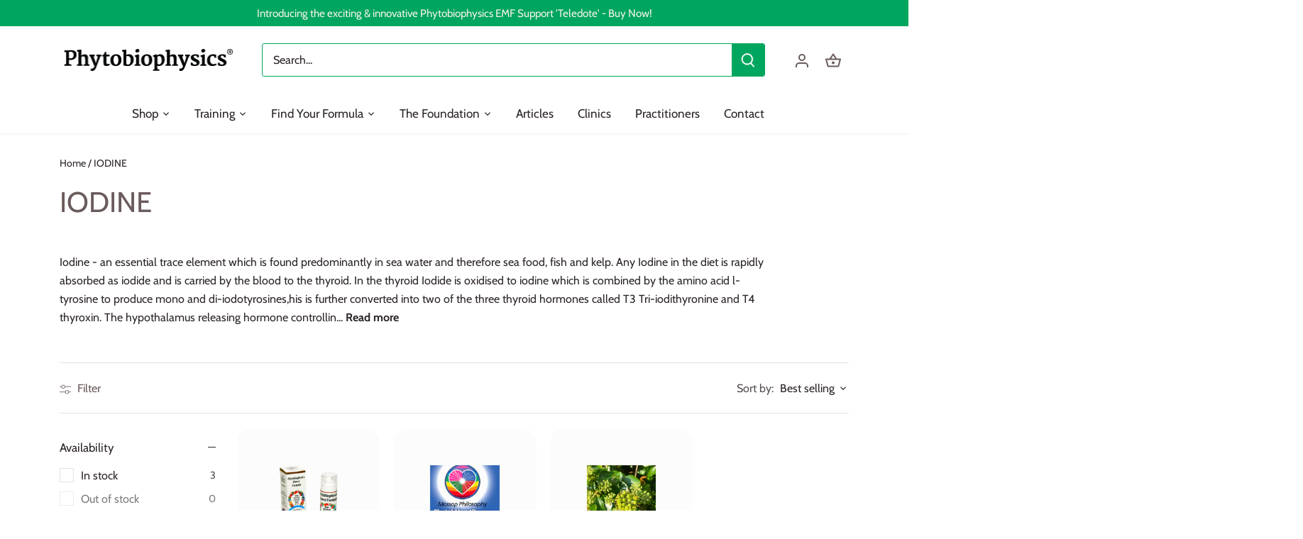

--- FILE ---
content_type: text/javascript
request_url: https://phytob.com/cdn/shop/t/11/assets/custom.js?v=100135100431503333341679037134
body_size: 488
content:
function scrollTo(element){window.scroll({behavior:"smooth",left:0,top:element.offsetTop})}const shopUrl=document.querySelector(".js-shop-url").dataset.shopUrl;function initFPP(){const btns=document.querySelectorAll(".fpp-filter__item"),productCard=document.querySelectorAll(".product-block"),descriptions=document.querySelectorAll(".colur-description");if(console.log(btns),!btns.length){console.log("non buttons");return}btns.forEach(btn=>{btn.addEventListener("click",function(e){let btnColour=btn.dataset.colour;btns.forEach(btn2=>{btn2.classList.remove("selected")}),btn.classList.add("selected"),document.querySelector(".fpp__results").style.opacity="0",setTimeout(function(){document.querySelector(".fpp__results").style.opacity="1",descriptions.forEach(desc=>{desc.getAttribute("data-colour-desc")==btnColour?desc.classList.add("active"):desc.classList.remove("active")}),productCard.forEach(card=>{card.dataset.colour.includes(btnColour)?(card.style.display="block",console.log(card),console.log(btnColour),btnColour=="light-blue"&&(card.querySelector(".product-card__swatch").style.backgroundColor="#00A8EC"),btnColour=="dark-blue"&&(card.querySelector(".product-card__swatch").style.backgroundColor="#1D60AB"),btnColour=="pink"&&(card.querySelector(".product-card__swatch").style.backgroundColor="#DD5D98"),btnColour=="purple"&&(card.querySelector(".product-card__swatch").style.backgroundColor="#8A73AE"),btnColour=="brown"&&(card.querySelector(".product-card__swatch").style.backgroundColor="#890127"),btnColour=="red"&&(card.querySelector(".product-card__swatch").style.backgroundColor="#DF002C")):card.style.display="none"})},500)},!1)}),document.querySelectorAll(".js-filter-chakra").forEach(btn=>{btn.addEventListener("click",function(e){e.preventDefault();let colourClicked=btn.dataset.colour;window.localStorage.setItem("chakra-colour",`${colourClicked}`),window.location,window.location.href=`${shopUrl}/collections/five-point-plan`},!1)});const storedColour=window.localStorage.getItem("chakra-colour");storedColour?btns.forEach(btn=>{btn.dataset.colour==storedColour&&(btn.click(),btn.classList.add("selected"),window.scrollTo(0,0),setTimeout(function(){scrollTo(document.getElementById("fpp-filter"))},500))}):document.querySelector(".fpp-filter__item").click()}function initEmotionalHarmonyFilter(){const btns=document.querySelectorAll(".js-letter-btn"),letterBlocks=document.querySelectorAll(".js-letter-block");btns.forEach(btn=>{btn.addEventListener("click",function(e){let btnLetter=btn.dataset.letter;console.log("clicked"),btns.forEach(btn2=>{btn2.classList.remove("selected")}),btn.classList.add("selected"),document.querySelector(".emotional-harmony__results").style.opacity="0",setTimeout(function(){document.querySelector(".emotional-harmony__results").style.opacity="1",letterBlocks.forEach(card=>{let cardLetter=card.dataset.letter;if(btnLetter=="all"){card.style.display="block";return}cardLetter==btnLetter?card.style.display="block":card.style.display="none"})},300)},!1)})}function initPdpReadmore(){const btn=document.querySelector(".secondary-pd-info__js-readmore"),excerpt=document.querySelector(".secondary-pd-info__mobile-excerpt"),fullText=document.querySelector(".secondary-pd-info__full-text");console.log(btn),btn&&btn.addEventListener("click",function(e){excerpt.style.opacity="0",setTimeout(function(){excerpt.style.display="none",fullText.style.display="block",btn.style.display="none"},300),setTimeout(function(){fullText.style.opacity="1"},400)})}function initProductTabs(){const btns=document.querySelectorAll(".product-tabs__tab"),content=document.querySelectorAll(".product-tabs__content"),mobContent=document.querySelectorAll(".product-tabs__mob-content");btns[0].classList.add("selected"),content[0].style.display="block",mobContent[0].classList.add("active"),btns.forEach(btn=>{btn.addEventListener("click",function(e){let tabType=btn.dataset.tab;if(this.classList.contains("selected")){btn.classList.remove("selected"),mobContent.forEach(content2=>{content2.classList.remove("active")});return}btns.forEach(btn2=>{btn2.classList.remove("selected")}),mobContent.forEach(content2=>{let contentType=content2.dataset.tab;console.log(this),contentType==tabType?(content2.classList.add("active"),window.innerWidth<1e3&&scrollTo(document.querySelector(`[data-tab="${tabType}"]`))):content2.classList.remove("active")}),btn.classList.add("selected"),document.querySelector(".product-tabs__content-wrap").style.opacity="0",setTimeout(function(){document.querySelector(".product-tabs__content-wrap").style.opacity="1",content.forEach(card=>{card.dataset.tab==tabType?card.style.display="block":card.style.display="none"})},300)},!1)})}initFPP(),initEmotionalHarmonyFilter(),initPdpReadmore(),initProductTabs();
//# sourceMappingURL=/cdn/shop/t/11/assets/custom.js.map?v=100135100431503333341679037134
